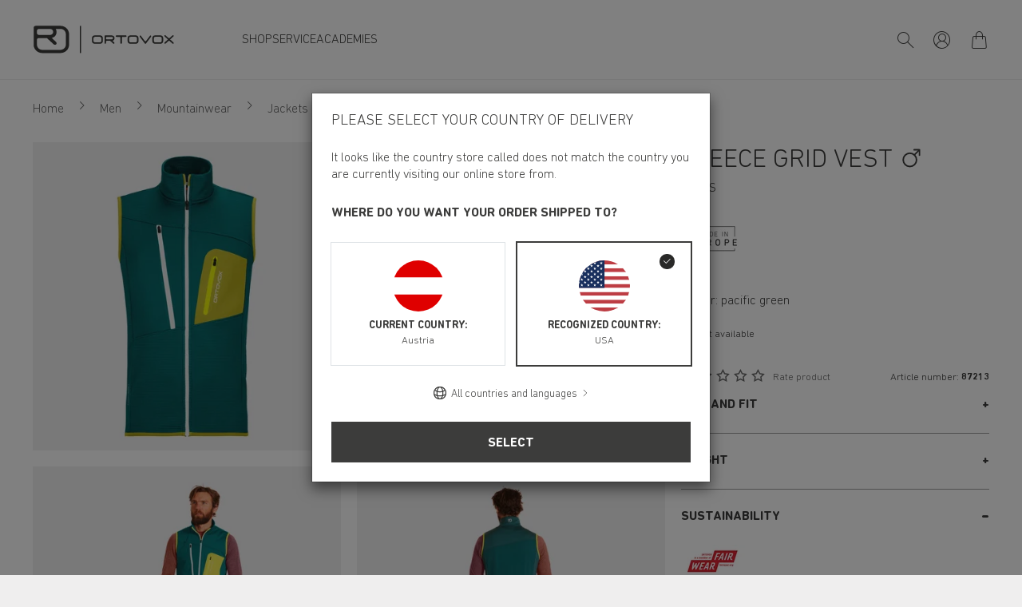

--- FILE ---
content_type: image/svg+xml
request_url: https://www.ortovox.com/static/img/ortovox/ovx-reduced.svg
body_size: 1126
content:
<?xml version="1.0" encoding="UTF-8" standalone="no"?><!DOCTYPE svg PUBLIC "-//W3C//DTD SVG 1.1//EN" "http://www.w3.org/Graphics/SVG/1.1/DTD/svg11.dtd"><svg width="100%" height="100%" viewBox="0 0 1407 1080" version="1.1" xmlns="http://www.w3.org/2000/svg" xmlns:xlink="http://www.w3.org/1999/xlink" xml:space="preserve" xmlns:serif="http://www.serif.com/" style="fill-rule:evenodd;clip-rule:evenodd;stroke-linejoin:round;stroke-miterlimit:2;"><g id="Ebene-1" serif:id="Ebene 1"><path d="M1269.2,743.368c0,112.637 -88.734,194.487 -211.513,203.933c-62.046,4.779 -640.029,4.113 -706.175,0c-124.816,-7.746 -211.521,-91.296 -211.521,-203.933c0,0 -2.1,-65.654 -2.1,-95.875c0,-30.221 0.505,-95.721 0.505,-95.721c0,-36.371 31.166,-65.825 68.87,-65.825l322.388,0c0,0 230.604,212.858 261.229,240.613c32.933,25.22 74.646,30.091 100.204,3.333c23.779,-24.9 24.9,-64.638 -10.591,-98.858c0,0 -164.021,-150.375 -164.405,-150.734l0.038,-0.004c0.067,-0.012 128.517,-22.742 174.312,-145.354c45.792,-122.604 -21.341,-208.833 -21.383,-208.888l188.629,0c116.817,0 211.513,91.321 211.513,203.971c0,0 2.062,16.279 2.062,206.375c0,190.1 -2.062,206.967 -2.062,206.967m-1131.08,-540.233c0.845,-20.192 8.67,-38.95 22.395,-52.538c14.221,-14.079 34.234,-22.642 56.167,-22.642c12.646,-0.495 61.342,-1.82 239.858,-1.775c179.321,0.042 200.33,1.775 200.33,1.775c69.029,1.73 117.091,52.371 117.091,116.934c0,54.266 -39.637,100.45 -92.579,113.433c-26.679,6.546 -48.604,4.879 -124.892,4.879c-31.737,0 -62.225,-0.254 -99.945,-0.229c-165.746,0.096 -229.559,-0.137 -239.796,-1.417c-26.288,-2.075 -43.771,-9.491 -58.121,-24.766c-12.596,-13.409 -19.675,-31.346 -20.508,-50.467c-0.888,-20.404 -0.867,-62.554 0,-83.187m1257.28,124.25c-4.559,-177.855 -151.6,-320.255 -333.104,-320.013l-974.013,0c-47.083,0 -77.296,33.692 -77.296,75.25l0,665.65c-0.158,176.379 149.059,317.483 330.475,321.179c181.05,3.684 539.517,4.813 720.896,0c182.983,-4.858 327.733,-136.375 333.108,-321.179l-0.066,-420.887Z" style="fill:#949493;fill-rule:nonzero;"/></g></svg>